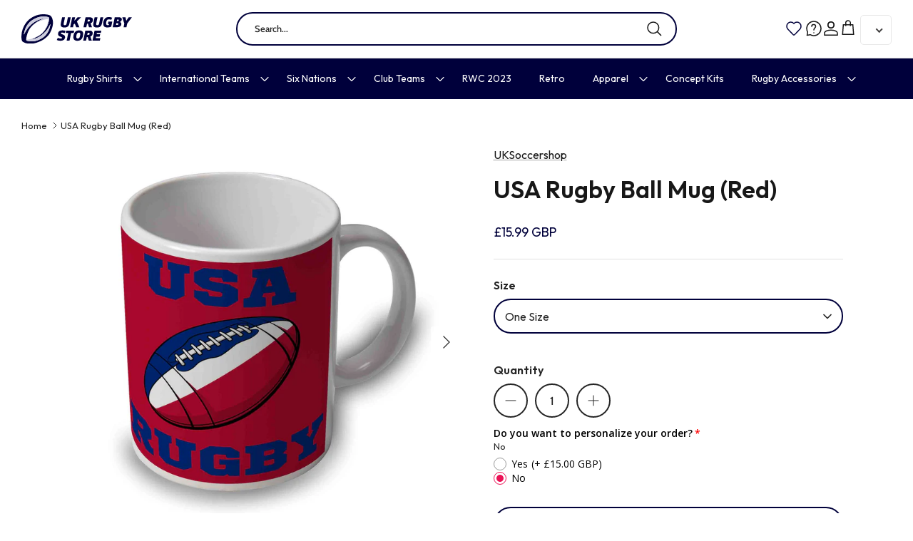

--- FILE ---
content_type: text/javascript; charset=utf-8
request_url: https://www.ukrugbystore.com/products/option-set-246322-checkbox-1.js
body_size: -236
content:
{"id":8155761410302,"title":"Personalize","handle":"option-set-246322-checkbox-1","description":"","published_at":"2023-10-26T12:45:30+01:00","created_at":"2023-10-26T12:45:30+01:00","vendor":"UKRugby","type":"","tags":["globo-product-options","option-set-246322-checkbox-1"],"price":1500,"price_min":1500,"price_max":1500,"available":true,"price_varies":false,"compare_at_price":null,"compare_at_price_min":0,"compare_at_price_max":0,"compare_at_price_varies":false,"variants":[{"id":44333092241662,"title":"Default Title","option1":"Default Title","option2":null,"option3":null,"sku":"","requires_shipping":true,"taxable":true,"featured_image":null,"available":true,"name":"Personalize","public_title":null,"options":["Default Title"],"price":1500,"weight":0,"compare_at_price":null,"inventory_management":"shopify","barcode":"","requires_selling_plan":false,"selling_plan_allocations":[]}],"images":[],"featured_image":null,"options":[{"name":"Title","position":1,"values":["Default Title"]}],"url":"\/products\/option-set-246322-checkbox-1","requires_selling_plan":false,"selling_plan_groups":[]}